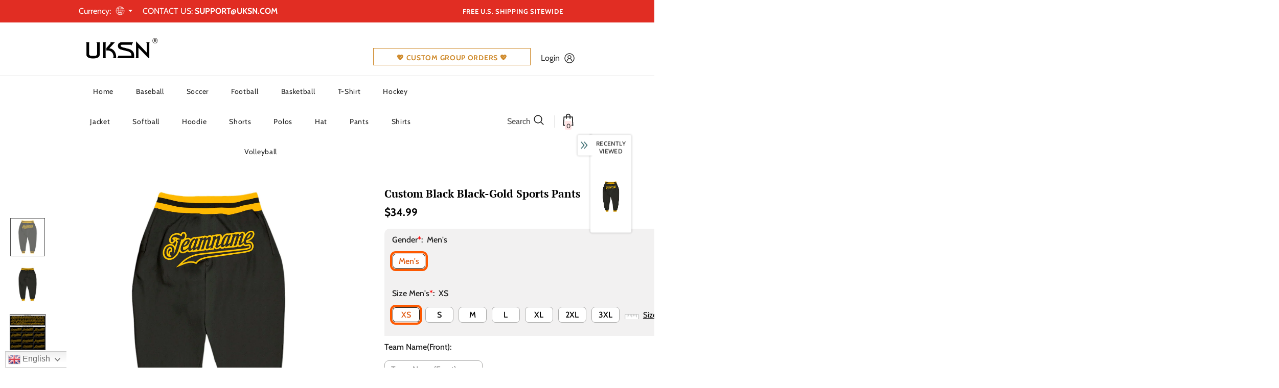

--- FILE ---
content_type: text/html; charset=UTF-8
request_url: https://bigtur.360yituo.com/ShopifyGood/Customized
body_size: 355
content:
{"ShopifyLabel":[{"id":"198","configuration_id":"21","tag_name":"Gender","type":"buttons","values":"Men's","price":"0,","preselect":"Men's","prompt_item":"","conditional":"0","is_required":"1","is_prompt":"0","label_name":"0","label_value":"0","max":"0","choose_most":"1","status":"1","delete_time":"0","order_id":"0","prompt":""},{"id":"199","configuration_id":"21","tag_name":"Size Men's","type":"default","values":"XS, S, M, L, XL, 2XL, 3XL","price":"0,0,0,0,0,0,0,","preselect":null,"prompt_item":"","conditional":"1","is_required":"1","is_prompt":"0","label_name":"Gender","label_value":"Men's","max":"0","choose_most":"1","status":"1","delete_time":"0","order_id":"1","prompt":""},{"id":"9233","configuration_id":"21","tag_name":"Size Men's","type":"buttons","values":"XS, S, M, L, XL, 2XL, 3XL","price":"0,0,0,0,0,0,0,","preselect":"XS","prompt_item":null,"conditional":"1","is_required":"1","is_prompt":"0","label_name":"Gender","label_value":"Men's","max":"0","choose_most":"0","status":"1","delete_time":"0","order_id":"2","prompt":""},{"id":"200","configuration_id":"21","tag_name":"Team Name(Front)","type":"text","values":"","price":"9.99","preselect":null,"prompt_item":"","conditional":"0","is_required":"0","is_prompt":"0","label_name":"0","label_value":"0","max":"20","choose_most":"1","status":"1","delete_time":"0","order_id":"3","prompt":""},{"id":"201","configuration_id":"21","tag_name":"Material","type":"buttons","values":"Stitched(Embroidered),Blank(No Name\/Number)","price":"14.99,0,","preselect":"Stitched(Embroidered)","prompt_item":"Blank(No Name\/Number)","conditional":"0","is_required":"1","is_prompt":"0","label_name":"0","label_value":"0","max":"0","choose_most":"1","status":"1","delete_time":"0","order_id":"4","prompt":""}]}

--- FILE ---
content_type: text/css
request_url: https://www.uksn.com/cdn/shop/t/33/assets/product-supermarket.css?v=172757172469728010071736557407
body_size: 3824
content:
.groupe-skin-1.input_counter .qty-group{width:200px;border:none!important;height:45px;margin-top:8px;line-height:8px;background:#f7f8fa;border-radius:8px}.template-product .main-content{overflow:hidden}.product-template-supermarket .product-shop .product-title{font-family:var(--fonts_name_2);font-size:var(--font_size_plus10);font-weight:700}.product-template-supermarket .product-shop .has-next_prev{display:flex;align-items:flex-start;justify-content:space-between}.product-template-supermarket .product-shop .has-next_prev .next-prev-product{padding:0;border:1px solid #ccc;width:auto;right:0;top:7px}.product-template-supermarket .product-shop .next_prev-groups .next-prev-icons .icon-pro{height:40px;line-height:46px;padding:0 20px;width:auto}.product-template-supermarket .product-shop .next_prev-groups .next-prev-icons .icon-pro.prev-icon{padding-right:10px}.product-template-supermarket .product-shop .next_prev-groups .next-prev-icons .icon-pro.next-btn{padding-left:10px}.product-template-supermarket .product-shop .next_prev-groups .next-prev-icons .icon-pro svg{width:28px;height:38px;stroke:none}.product-template-supermarket .product-shop .has-next_prev .product-title{padding-right:20px}.product-template-supermarket .product-shop .group_item{justify-content:flex-start}.product-template-supermarket .product-shop .spr-badge{margin-right:35px;margin-bottom:18px}.product-template-supermarket .product-shop .spr-badge .spr-badge-caption{margin-left:10px;color:var(--breadcrumb_color)}.product-template-supermarket .product-shop .sold_product{font-size:var(--font_size_plus1);color:var(--sale_text);position:relative;top:2px;margin-bottom:18px}.product-template-supermarket .product-shop .sold_product svg{position:relative;top:-2px;width:16px;height:16px}.product-template-supermarket .product-shop .product-infor label{min-width:auto;color:var(--breadcrumb_color);font-weight:400;margin-right:0;margin-bottom:0;line-height:var(--font_size_plus10);font-size:var(--font-size)}.product-template-supermarket .product-shop .product-infor span,.product-template-supermarket .product-shop .product-infor span a{color:var(--page_title_color)}.product-template-supermarket .hover-to-zoom{position:static;transform:none;margin:0 auto;background:0 0}.product-template-supermarket .hover-to-zoom span{color:var(--breadcrumb_color)}.product-template-supermarket .hover-to-zoom svg{fill:var(--body_color)}.product-template-supermarket .product-img-box .slider-for{margin-bottom:20px}.product-template-supermarket .product-img-box .slider-nav{margin-top:20px;padding:0 130px}.product-template-supermarket .product-img-box.vertical-moreview .slider-nav{padding:30px 0}.product-template-supermarket .slider-nav .product-single__media{padding-top:100%}.product-template-supermarket .product-img-box .slick-arrow{background-color:var(--color_bg_slick_arrow)!important;border:2px solid var(--color_border_slick_arrow)!important;color:var(--color_slick_arrow)!important;text-align:center;opacity:.3}.product-template-supermarket .product-img-box .slick-arrow.slick-next{right:10%}.product-template-supermarket .product-img-box .slick-arrow.slick-prev{left:10%}.product-template-supermarket .product-img-box .slider-nav .item{border:1px solid transparent}.product-template-supermarket .product-img-box .slider-nav .item.slick-current{border:1px solid #575757}.product-template-supermarket .theme-ask{max-width:570px;margin:35px auto}.product-template-supermarket .theme-ask .ask-an-expert-text{display:flex;background:#f5f5f5;padding:23px 10px;border-radius:50px;letter-spacing:0;justify-content:center;align-items:center}.product-template-supermarket .theme-ask .ask-an-expert-text img{max-width:47px;object-fit:contain}.product-template-supermarket .theme-ask .ask-an-expert-text .info{text-align:left;padding-left:15px}.product-template-supermarket .theme-ask .ask-an-expert-text .info b{display:block;text-transform:uppercase;font-weight:700;font-size:var(--font_size_plus2);font-family:var(--fonts_name_2);font-style:italic;margin-bottom:4px}.product-template-supermarket .theme-ask .ask-an-expert-text .info a{border-bottom:0;margin-left:0}.product-template-supermarket .theme-ask .ask-an-expert-text>a{margin-left:50px;background-color:#f6b924;border:0;padding:0!important;min-width:160px;border-radius:20px;height:40px;line-height:40px;text-transform:uppercase;font-weight:700}.product-template-supermarket .product-shop .prices{font-family:var(--fonts_name_2);font-size:24px;margin-top:25px;margin-bottom:8px}.product-template-supermarket .product-shop .prices .on-sale{font-weight:700}.product-template-supermarket .product-shop .prices .compare-price{font-weight:400;margin-left:15px}.product-template-supermarket .product-shop .countdown{margin-bottom:15px}.product-template-supermarket .product-shop .countdown>span:empty{display:none}.product-template-supermarket .product-shop .countdown .countdown-item{color:var(--sale_text);line-height:var(--font_size_plus12);font-weight:400}.product-template-supermarket .product-shop .countdown .clock-item span:not(.num){padding-right:0}.product-template-supermarket .product-shop .short-description{line-height:var(--font_size_plus6)}.swatch .header{color:var(--breadcrumb_color);font-size:var(--font_size_plus2);line-height:var(--font_size_plus10);font-weight:400}.swatch .header span:last-child{color:var(--page_title_color)}.swatch.swatch_size_large{margin-bottom:10px}.swatch.swatch_size_large .swatch-element label:hover{box-shadow:0 2px 8px #0003;background-color:#fff}.swatch.swatch_size_large .swatch-element:not(.color) label{border-radius:3px;font-size:var(--font_size_plus2);font-weight:400}.swatch.swatch_size_large .swatch-element.color label{width:32px;height:32px;border-radius:50%;min-width:32px}.swatch.swatch_size_large .swatch-element .bgImg{border-radius:50%}.swatch.swatch_size_large .swatch-element.color label:before{left:calc(50% - 7px)}.product-template-supermarket .product-shop .groups-btn .groupe-skin-1{display:flex;justify-content:space-between;position:relative;padding-top:30px;margin-bottom:7px}.product-template-supermarket .product-shop .groups-btn .quantity{margin:0 10px 0 0}.product-template-supermarket .product-shop .groups-btn .quantity label{color:var(--breadcrumb_color);font-weight:400;position:absolute;top:0;left:0}.product-template-supermarket .product-shop .groups-btn .wrapper-button{display:flex;width:100%}.product-template-supermarket .product-shop .groups-btn .wrapper-button #product-add-to-cart{height:60px;border-radius:30px;box-shadow:0 3px 8px #0003;text-shadow:0 3px 8px rgba(0,0,0,.2)}.product-template-supermarket .product-shop .groups-btn .icon-share,.product-template-supermarket .product-shop .groups-btn .wishlist{min-width:60px!important;height:60px;max-height:60px;border:1px solid #cdcdcd;padding:0;border-radius:50%;margin-left:10px;align-items:center}.product-shop .groups-btn .wishlist{background:#fff}.product-template-supermarket .product-shop .groups-btn .icon-share svg,.product-template-supermarket .product-shop .groups-btn .wishlist svg{fill:#000;position:static}.product-template-supermarket .product-shop .groups-btn .icon-share{position:static}.product-shop .qty-group input[name=quantity]{font-size:var(--font_size_plus1);font-weight:700}.product-shop .groups-btn .checkbox-group{margin-bottom:25px}.product-shop .shopify-payment-button button.shopify-payment-button__button{text-transform:capitalize;padding:20px 15px 16px;border-radius:30px;background:var(--background_2);color:var(--color_2);border-color:var(--border_2)}.product-shop #customers_view .fa,.product-shop #customers_view label,.product-shop #customers_view span,.product-shop #customers_view_qv .fa,.product-shop #customers_view_qv label{color:var(--breadcrumb_color)}.product-shop #customers_view,.product-shop #customers_view_qv{padding-bottom:12px}.tabs__product-page .list-tabs{position:relative;background-color:#f5f5f5;padding:10px 0 0;border-bottom:0}.tabs__product-page .list-tabs:before{position:absolute;content:"";top:0;left:100%;width:100%;height:100%;background-color:#f5f5f5}.tabs__product-page .list-tabs:after{position:absolute;content:"";top:0;right:100%;width:100%;height:100%;background-color:#f5f5f5}.tabs__product-page .list-tabs .tab-links{font-family:var(--fonts_name_2);font-size:var(--font_size_plus6);text-transform:capitalize;font-weight:700;letter-spacing:0;background-color:transparent;border:none;padding-top:15px;padding-bottom:28px;color:var(--breadcrumb_color)}.tabs__product-page .list-tabs .tab-links.active{color:var(--page_title_color)}.tabs__product-page .list-tabs .tab-links:after,.tabs__product-page .list-tabs .tab-links:before{content:none}.tabs__product-page .list-tabs .tab-links span{position:relative}.tabs__product-page .list-tabs .tab-links span:before{position:absolute;width:-moz-calc(100% + 2px);width:-webkit-calc(100% + 2px);width:-ms-calc(100% + 2px);width:calc(100% + 2px);height:5px;content:"";bottom:-10px;left:-1px}.tabs__product-page .list-tabs .tab-links.active span:before{background-color:#fdc525}.horizontal-tabs.horizontal-tabs-center .tab-links.active{font-size:var(--font_size_plus6)}.product-template-supermarket .product-description p{line-height:24px;margin:0 auto 42px;font-size:var(--font_size_plus2)}.product-template-supermarket .product-description .banner{margin-bottom:30px}.product-template-supermarket .product-description .banner .banner-item .banner-image img{width:100%}.product-template-supermarket .product-description .banner .banner-item{align-items:center;margin-bottom:40px}.product-template-supermarket .product-description .banner .banner-item.banner-custom-top{margin-bottom:65px}.product-template-supermarket .product-description .banner .banner-item.banner-custom-top .banner-image{width:70%}.product-template-supermarket .product-description .banner .banner-item.banner-custom-top .content{width:30%;text-align:left;padding:0 0 0 40px}.product-template-supermarket .product-description .banner .banner-item.banner-custom-top .content p{padding-right:0}.product-template-supermarket .product-description .banner .banner-item.banner-custom-bottom{margin-bottom:80px}.product-template-supermarket .product-description .banner .banner-item.banner-custom-bottom .content{padding-left:100px}.product-template-supermarket .product-description .banner .banner-item.banner-custom-bottom .content ul li:before{content:none}.product-template-supermarket .product-description .banner .banner-item .banner-image{width:50%}.product-template-supermarket .product-description .banner .banner-item .content{width:50%;padding:20px 0;text-align:left;font-size:var(--font_size_plus2)}.product-template-supermarket .product-description .banner .banner-item .content ul{margin-left:0;margin-top:30px}.product-template-supermarket .product-description .banner .banner-item .content p{margin-bottom:30px;padding-right:100px}.product-template-supermarket .tabs__product-page .tab-content ul li:before{background-color:var(--body_color)}.product-template-supermarket .product-description h4{font-size:var(--font_size_plus2);line-height:26px;margin-bottom:14px;font-weight:700}.product-template-supermarket .product-description .rte-middle{line-height:26px;margin-bottom:50px}.product-template-supermarket .product-description .rte-middle .d-flex{max-width:800px;margin:0 auto}.product-template-supermarket .product-description .rte-middle .d-flex .item{width:50%;padding-right:20px}.product-template-supermarket .product-description .rte-middle .d-flex ul li{position:relative;padding-left:18px}.product-template-supermarket .product-description .rte-middle .d-flex ul li:before{content:"";position:absolute;width:8px;height:8px;background-color:#202020;left:0;top:9px}.product-template-supermarket .product-description .rte-bottom .quote{padding:35px 0 40px;margin-bottom:35px;max-width:940px;margin-left:auto;margin-right:auto}.product-template-supermarket .product-description .rte-bottom .quote p{font-size:var(--font_size_plus4)}.product-template-supermarket .product-description .rte-bottom .quote p{margin-bottom:0;font-style:italic}.product-template-supermarket .product-description .rte-bottom .gallery{display:flex;-ms-flex-wrap:wrap;flex-wrap:wrap}.product-template-supermarket .product-description .rte-bottom .gallery img{-webkit-box-flex:0;-ms-flex:0 0 50%;flex:0 0 50%;max-width:50%;object-fit:cover}.product-shop .groups-btn .wrapper-social-popup .social-garment-link input{border-radius:30px}.content-review .spr-container{padding:0;border:0}.content-review #shopify-product-reviews{overflow:visible}.content-review .spr-container .spr-header{position:relative;border-top:1px solid var(--border_bt_sidebar);padding-top:60px;display:flex;justify-content:space-between;align-items:center;width:100%}.content-review .spr-container .spr-header:before{content:"";position:absolute;top:-1px;left:100%;width:100%;height:1px;z-index:1;background-color:var(--border_bt_sidebar)}.content-review .spr-container .spr-header:after{content:"";position:absolute;top:-1px;right:100%;width:100%;height:1px;z-index:1;background-color:var(--border_bt_sidebar)}.content-review .spr-container .spr-header-title{font-family:var(--fonts_name_2);font-weight:700;color:#1e1e1e;width:50%}.content-review .spr-container .spr-summary{text-align:right;width:50%}.content-review .spr-container .spr-summary .spr-summary-actions-newreview{padding:10px 40px;float:none;background:var(--background_2);color:var(--color_2);border:1px solid var(--border_2);border-radius:20px;margin-left:25px}.content-review .spr-container .spr-summary .spr-summary-actions-newreview:hover{background:var(--background_1);color:var(--color_1);border:1px solid var(--border_1)}.content-review .spr-content .spr-review{border-top:0}.content-review .spr-content .spr-review-header-title{font-size:var(--font_size_plus4);font-weight:700;color:#1e1e1e;margin-bottom:9px}.content-review .spr-content .spr-review-header-byline{font-style:unset;font-weight:400;opacity:1;color:var(--breadcrumb_color);font-size:var(--font_size);margin-bottom:20px}.content-review .spr-content .spr-review-header-byline strong{font-weight:400}.content-review .spr-content .spr-review-content-body{font-size:var(--font_size_plus2);line-height:24px}.content-review .spr-content .spr-review-content{margin:0 0 8px}.content-review .spr-content .spr-review-reportreview{float:none;font-size:var(--font_size);line-height:16px;font-style:italic;color:#e95c59;text-decoration:underline}.content-review .spr-content .spr-form{border-top:0}.content-review .spr-content .spr-form-title{font-family:var(--fonts_name_2);color:#1e1e1e;text-transform:uppercase;font-weight:700;font-style:italic;display:inline-block;position:relative;margin-bottom:35px}.content-review .spr-content .spr-form-title:before{content:"";position:absolute;bottom:-6px;left:0;width:100%;height:4px;background-color:#fdc525}.content-review .spr-content input[type=email],.content-review .spr-content input[type=text],.content-review .spr-content textarea{max-width:910px;padding:12px 12px 10px;border-radius:24px}.content-review .spr-content textarea{border-radius:10px!important;max-height:142px}.content-review .spr-content .spr-form-contact{display:flex;width:910px}.content-review .spr-content .spr-form-contact .spr-form-contact-name{width:50%;margin-right:30px;margin-bottom:30px}.content-review .spr-content .spr-form-contact .spr-form-contact-email{width:50%}.content-review .spr-form-label{font-size:var(--font_size_plus2);font-weight:400}.content-review .spr-form-review-title{margin-bottom:30px}.content-review .spr-form-review-rating{display:flex;margin-bottom:30px}.content-review .spr-form-review-rating .spr-form-label{margin-bottom:0;margin-right:20px}.content-review .spr-form-review-rating .spr-starrating{position:relative;top:-1px}.content-review .spr-form-review-body{margin-bottom:25px}.content-review .spr-button-primary{float:none;min-width:250px;padding:19px 15px 17px!important}.content-review .spr-button-primary:hover{background:var(--background_2);color:var(--color_2);border:1px solid var(--border_2)}.related-products{position:relative}.related-products:before{position:absolute;content:"";top:0;left:100%;height:1px;background-color:var(--border_bt_sidebar)}.related-products:after{position:absolute;content:"";top:0;right:100%;width:100%;height:1px;background-color:var(--border_bt_sidebar)}.product_layout_supermarket .recently-viewed-products .widget-title .box-title,.product_layout_supermarket .related-products .widget-title .box-title{text-transform:capitalize}.layout_default.product_layout_supermarket .recently-viewed-products .widget-title .box-title,.layout_default.product_layout_supermarket .related-products .widget-title .box-title{text-transform:uppercase;font-size:20px}.product_layout_supermarket .recently-viewed-products .widget-title,.product_layout_supermarket .related-products .widget-title{margin-bottom:15px;padding-top:60px}.product_layout_supermarket .recently-viewed-products{position:relative}.product_layout_supermarket .recently-viewed-products:before{position:absolute;content:"";top:-1px;left:100%;width:100%;height:1px;background-color:var(--border_bt_sidebar)}.product_layout_supermarket .recently-viewed-products:after{position:absolute;content:"";top:-1px;right:100%;width:100%;height:1px;background-color:var(--border_bt_sidebar)}.template-product.product_layout_supermarket .home-custom-block{margin-top:100px}.template-product.product_layout_supermarket .home-custom-block .custom-block-banner{max-width:1170px;margin:0 auto}.layout_home_5.product_layout_supermarket .home-custom-block{margin-top:0}.layout_home_5.product_layout_supermarket .home-custom-block .custom-block-banner{max-width:100%}.product_layout_supermarket .home-custom-block .banner-large-img .not_img{height:140px;line-height:140px}.tabs__product-page .tab-content h4{font-weight:700}.sticky_form .countdown-item{text-transform:unset}.sticky_form .pr-selectors .pr-active,.sticky_form .qty-group{border-radius:20px}.size-chart-open-popup{margin-top:3px}.quickview-tpl .product-shop .product-title a{font-family:var(--fonts_name_2);font-size:var(--font_size_plus10);font-weight:700}.quickview-tpl .product-shop .sold_product{font-size:var(--font_size_plus1);color:var(--sale_text)}.quickview-tpl .product-shop .product-infor label{min-width:auto;color:var(--breadcrumb_color);font-weight:400;margin-right:0;margin-bottom:0;line-height:var(--font_size_plus10);font-size:var(--font-size)}.quickview-tpl .product-shop .product-infor span,.quickview-tpl .product-shop .product-infor span a{color:var(--page_title_color)}.quickview-tpl .product-shop .prices{font-family:var(--fonts_name_2)}.quickview-tpl .product-shop .groups-btn{margin-top:30px}.quickview-tpl .product-shop .groups-btn .margin-button .product-add-to-cart{height:60px}.quickview-tpl .product-shop .groups-btn .wishlist{min-width:60px!important;align-items:center}.quickview-tpl .product-shop .groups-btn .wishlist svg{top:0}.quickview-tpl .product-shop .groups-btn .icon-share svg{top:0}.quickview-tpl #nofify_sold-out{margin-top:10px}.quickview-tpl .product-img-box .slick-arrow.slick-next{right:0}.quickview-tpl .product-img-box .slick-arrow.slick-prev{left:0}.size-chart-open-popup{background-position:0 3.5px}.product-single__compareColor{bottom:62px}.product_layout_supermarket.template-collection .main-content{overflow:hidden}.layout_default .frequently-bought-together-block .des_title{text-align:left;max-width:100%}.layout_default .frequently-bought-together-block .box-title{font-size:20px!important}.frequently-bought-together-block .fbt-product-item{padding:0 15px}.frequently-bought-together-content .col-left{padding-right:30px;padding-left:30px}.frequently-bought-together-content .col-right{padding-left:15px;padding-right:15px}.frequently-bought-together-block .fbt-product-item .product-image{position:relative}.frequently-bought-together-block .fbt-product-item .product-content{padding-top:25px}.layout_style_suppermarket.product_layout_skin_1 .frequently-bought-together-block .fbt-product-item .fbt-toogle-options{position:absolute;top:auto;bottom:0;left:50%;transform:translate(-50%);margin-bottom:20px;min-width:230px;border-radius:0;padding:14px 15px 12px!important}.frequently-bought-together-block .fbt-product-item .fbt-toogle-options:hover{background-color:var(--background_1);color:var(--color_1);border-color:var(--border_1)}.frequently-bought-together-block .featured-images .item-image{max-width:100%}.frequently-bought-together-block .featured-images{margin-left:0;margin-right:0;padding-left:0;padding-right:0;padding-bottom:35px;margin-bottom:0}.frequently-bought-together-block .featured-images .slick-arrow{top:calc(50% - 110px);bottom:0;border-color:#a7a7a7;color:#a7a7a7;background-color:#fff}.frequently-bought-together-block .featured-images .slick-arrow.slick-prev{left:-15px}.frequently-bought-together-block .featured-images .slick-arrow.slick-next{right:-15px}.frequently-bought-together-block{border-top:0;margin-top:30px}.frequently-bought-together-block .widget-title{margin-bottom:28px;padding-top:10px}.frequently-bought-together-block .box-title{text-align:left;margin-bottom:12px!important;font-size:24px!important}.frequently-bought-together-block .des_title{max-width:100%;top:0;color:var(--breadcrumb_color)}.fbt-product-item .product-title{font-size:var(--font_size_plus2);font-weight:400}.frequently-bought-together-block .products-grouped-action{margin-top:110px}.frequently-bought-together-block .products-grouped-action .total .old-price{color:var(--color_compare_price);font-weight:400;text-decoration:line-through;font-size:var(--font_size);font-family:var(--fonts_name_2)}.frequently-bought-together-block .products-grouped-action .total .bundle-price{color:var(--color_price_sale);font-size:var(--font_size_plus2);text-decoration:unset;font-weight:600;position:relative;padding-left:8px;font-family:var(--fonts_name_2)}.frequently-bought-together-block .products-grouped-action .discount-text{margin-top:15px;padding:0 20px;font-size:var(--font_size);font-style:italic;line-height:24px}.frequently-bought-together-block .fbt-product-item .fbt-toogle-options{border-radius:20px;padding:9px 20px 7px!important;display:block;max-width:150px;margin-top:16px}.fbt-product-item input[type=checkbox]+label:before{top:3px;border-color:var(--page_title_color)}.frequently-bought-together-block .products-grouped-action .total{padding:18px 0 17px}.frequently-bought-together-block .products-grouped-action .total .label{font-size:var(--font_size_plus2);font-weight:400;display:block;margin-right:0;color:var(--body_color);line-height:28px}.frequently-bought-together-block .products-grouped-action .btn-bundle{background:var(--background_1);color:var(--color_1);border-color:var(--border_1);padding:19px 15px 17px!important}.frequently-bought-together-block .products-grouped-action .btn-bundle:hover{background:var(--background_2);color:var(--color_2);border-color:var(--border_2)}.frequently-bought-together-block .featured-images .fbt-product-item+.fbt-product-item{position:relative}.frequently-bought-together-block .featured-images .fbt-product-item+.fbt-product-item:before{position:absolute;content:"+";z-index:2;font-size:28px;left:0;top:calc(50% - 88px);-moz-transform:translate(-50%,-50%);-o-transform:translate(-50%,-50%);-ms-transform:translate(-50%,-50%);-webkit-transform:translate(-50%,-50%);transform:translate(-50%,-50%);color:#a0a0a0}.show_bundle_variant .overplay_bundle{background:#0006;position:fixed;top:0;left:0;width:100%;height:100%;z-index:4}.show_bundle_variant .product-review_variant{position:fixed;top:50%;left:50%;transform:translate(-50%,-50%);background:#fff;z-index:100;padding:0;width:470px;max-width:90%}.product-review_variant h2{color:var(--page_title_color);font-size:14px;background-color:#faf8f6;padding:11px 20px 13px;margin-bottom:30px;text-transform:uppercase}.product-review_variant .product-options{padding-bottom:5px}.product-review_variant .product-options .swatch{padding-left:20px;padding-right:20px}.product-review_variant .product-options .selector-wrapper{padding-left:35px;padding-right:35px}.product-review_variant .product-options{display:none}.show_bundle_variant .product-review_variant .close-options{position:absolute;top:0;right:-50px;background:0 0;padding:0;z-index:10;cursor:pointer;pointer-events:auto}.show_bundle_variant .product-review_variant .close-options svg{width:25px;height:25px;color:#fff;fill:#fff}.show_bundle_variant .swatch .swatch-element{overflow:unset}@media (max-width: 1024px){.product-template-supermarket .product-img-box .slider-nav{padding:0 50px}.product-template-supermarket .product-img-box .slick-arrow.slick-next{right:1%}.product-template-supermarket .product-img-box .slick-arrow.slick-prev{left:1%}.product-template-supermarket .theme-ask .ask-an-expert-text a{margin-left:15px;min-width:130px}.product-template-supermarket .home-custom-block{margin-top:50px}.content-review .spr-content .spr-form-contact{width:100%}.content-review .spr-content input[type=email],.content-review .spr-content input[type=text],.content-review .spr-content textarea{max-width:100%}}@media (max-width: 768px){.product-shop .groups-btn .wrapper-social-popup{bottom:calc(100% - 90px)}.sticky_form .sticky-add-to-cart{padding:9px 15px 7px!important}.content-review .spr-container .spr-header-title{width:40%;margin-bottom:8px}.content-review .spr-container .spr-summary{width:60%}.product-template-supermarket .product-description .banner .banner-item.banner-custom-bottom{margin-bottom:10px}.product-template-supermarket .product-description .banner .banner-item.banner-custom-bottom .content p{padding-right:0}.product-template-supermarket .product-description .banner .banner-item.banner-custom-bottom .content{padding-left:30px;padding-right:0}.product-template-supermarket .product-description .banner .banner-item{margin-bottom:15px}.product-template-supermarket .product-description .banner .banner-item .content{padding-bottom:0;padding-right:30px}.product-template-supermarket .product-description .rte-bottom .quote{padding:0;margin-bottom:20px}.product-template-supermarket .product-description .rte-bottom .quote p{font-size:var(--font_size_plus2)}.product-template-supermarket .product-description .banner{margin-bottom:10px}.product-template-supermarket .product-description .banner .banner-item.banner-custom-top{margin-bottom:25px}.product-template-supermarket .product-description p{margin:0 auto 45px;font-size:var(--font_size)}.product-template-supermarket .product-description h4,.product-template-supermarket .product-description .banner .banner-item .content ul li{font-size:var(--font_size)}.product-template-supermarket .product-description .banner .banner-item .content p{padding-right:0}.product-template-supermarket .product-description .banner .banner-item.banner-custom-top .banner-image{width:60%}.product-template-supermarket .product-description .banner .banner-item.banner-custom-top .content{width:40%;padding:0 0 0 30px}.tabs__product-page .list-tabs .tab-links,.horizontal-tabs.horizontal-tabs-center .tab-links.active{font-size:var(--font_size_plus4)}.product-template-supermarket .theme-ask .ask-an-expert-text .info b{font-size:var(--font_size_minus1)}.product-template-supermarket .theme-ask .ask-an-expert-text{padding:15px 10px}.product-template-supermarket .product-shop .groups-btn .icon-share,.product-template-supermarket .product-shop .groups-btn .wishlist{margin-left:5px}.product-template-supermarket .product-shop .groups-btn .groupe-skin-1{display:block}.product-template-supermarket .product-shop .groups-btn .wrapper-button{margin-top:20px}.product-template-supermarket .product-shop .groups-btn .groupe-skin-1{padding-top:0}#add-to-cart-form #product-variants{margin-bottom:0}.product_layout_supermarket .related-products .widget-title{padding-top:30px}.related-products{margin-top:20px}}@media (max-width: 767px){.show_bundle_variant .product-review_variant .close-options{top:12px;right:10px}.show_bundle_variant .product-review_variant .close-options svg{width:20px;height:20px;color:var(--page_title_color);fill:var(--page_title_color)}.product-template-supermarket .product-shop .next_prev-groups .next-prev-icons .icon-pro{padding:0 10px}.product-template-supermarket .product-shop .next_prev-groups .next-prev-icons .icon-pro.prev-icon{padding-right:5px}.product-template-supermarket .product-shop .next_prev-groups .next-prev-icons .icon-pro.next-btn{padding-left:5px}.product-template-supermarket .product-description .banner .banner-item.banner-custom-top .banner-image{width:100%}.product-template-supermarket .product-description .banner .banner-item.banner-custom-top .content{width:100%;padding:0}.product-template-supermarket .product-description .banner .banner-item .banner-image{width:100%}.product-template-supermarket .product-description .banner .banner-item .content{width:100%;padding:0}.product-template-supermarket .product-description .banner .banner-item.banner-custom-bottom .content{width:100%;padding:0;margin-bottom:33px}.product-template-supermarket .product-description p{margin:0 auto 35px}.product-template-supermarket .product-description .banner .banner-item.banner-custom-top .banner-image{margin-bottom:30px}.product-template-supermarket .product-description .banner .banner-item.banner-custom-top .content p{margin-bottom:33px}.product-template-supermarket .product-description .banner .banner-item .banner-image{margin-bottom:35px}.product-template-supermarket .product-description .banner .banner-item .content ul{margin-top:-15px}.product-template-supermarket .product-description .rte-bottom .quote{margin-bottom:25px}.product-template-supermarket .product-description .banner .banner-item.banner-custom-bottom .banner-image{margin-bottom:20px}.content-review .spr-container .spr-header{display:inline-block}.content-review .spr-container .spr-header-title{text-align:left;width:100%}.content-review .spr-container .spr-summary{width:100%;text-align:left}.content-review .spr-container .spr-summary .spr-summary-actions-newreview{display:inline-block;margin-left:0;margin-top:18px}.content-review .spr-review{padding:15px 0}.content-review .spr-container .spr-header{padding-top:50px}.product-template-supermarket .home-custom-block{margin-top:10px}.content-review .spr-container .spr-summary .spr-summary-actions-newreview{border-radius:22px}}@media (max-width: 550px){.layout_default .frequently-bought-together-block .products-grouped-action{margin-top:0}.product-template-supermarket .theme-ask .ask-an-expert-text a{margin-left:10px}.product-template-supermarket .theme-ask .ask-an-expert-text .info a{display:block}}@media (max-width: 320px){.product-template-supermarket .theme-ask .ask-an-expert-text .info b{font-size:13px}.product-template-supermarket .theme-ask .ask-an-expert-text img{display:none}}@media (min-width: 1200px){.product-template-supermarket .product-img-box.vertical-moreview .slick-arrow.slick-next{right:50%}.product-template-supermarket .product-img-box.vertical-moreview .slick-arrow.slick-prev{left:50%}}
/*# sourceMappingURL=/cdn/shop/t/33/assets/product-supermarket.css.map?v=172757172469728010071736557407 */


--- FILE ---
content_type: text/javascript; charset=utf-8
request_url: https://www.uksn.com/products/design-sports-pants-black-black-sports-pants-gold-black0626-cheap.js?_=1768937086709
body_size: 619
content:
{"id":7692830212347,"title":"Custom Black Black-Gold Sports Pants","handle":"design-sports-pants-black-black-sports-pants-gold-black0626-cheap","description":"Features: \u003cbr\u003e1. Material: 100% Polyester \u003cbr\u003e2. Stitched team name \u003cbr\u003e3. Technology fabric and fleece lining helps manage your body's natural heat to keep you warm \u003cbr\u003e4. Breathable \u0026amp; Quick-Drying; Exquisite stitching not easy to fall off \u003cbr\u003e5. Moisture-wicking fabric has spongy handle, good draping property and elasticity as well as good dimensional stability and wrinkle-resistance \u003cbr\u003e6. Rib-knit leg opening and waistband \u003cbr\u003e7. Two side \u0026amp; back pockets \u003cbr\u003e8. Elastic waistband with drawstring \u003cbr\u003e9. Non-alcoholic Available For Wiping or Washing \u003cbr\u003e10. Machine wash, tumble dry low (natural air drying recommended) \u003cbr\u003e11. Tagless Collar \u003cbr\u003e12. Imported","published_at":"2025-07-11T14:41:48-04:00","created_at":"2022-05-10T10:27:12-04:00","vendor":"UKSN","type":"Sports Pants","tags":["Baseball Pants","Biking","Black","Font-Black","Sport","Sportwear"],"price":3499,"price_min":3499,"price_max":3499,"available":true,"price_varies":false,"compare_at_price":null,"compare_at_price_min":0,"compare_at_price_max":0,"compare_at_price_varies":false,"variants":[{"id":43004205793531,"title":"Default Title","option1":"Default Title","option2":null,"option3":null,"sku":"Black0626","requires_shipping":true,"taxable":false,"featured_image":null,"available":true,"name":"Custom Black Black-Gold Sports Pants","public_title":null,"options":["Default Title"],"price":3499,"weight":1000,"compare_at_price":null,"inventory_management":"shopify","barcode":"KC21111919","requires_selling_plan":false,"selling_plan_allocations":[]}],"images":["\/\/cdn.shopify.com\/s\/files\/1\/0642\/1138\/6619\/products\/black_0626.jpg?v=1652192832","\/\/cdn.shopify.com\/s\/files\/1\/0642\/1138\/6619\/products\/black_0626-1.jpg?v=1652192832","\/\/cdn.shopify.com\/s\/files\/1\/0642\/1138\/6619\/products\/black_0626-2.jpg?v=1652192832"],"featured_image":"\/\/cdn.shopify.com\/s\/files\/1\/0642\/1138\/6619\/products\/black_0626.jpg?v=1652192832","options":[{"name":"Title","position":1,"values":["Default Title"]}],"url":"\/products\/design-sports-pants-black-black-sports-pants-gold-black0626-cheap","media":[{"alt":null,"id":29908377141499,"position":1,"preview_image":{"aspect_ratio":1.0,"height":1001,"width":1001,"src":"https:\/\/cdn.shopify.com\/s\/files\/1\/0642\/1138\/6619\/products\/black_0626.jpg?v=1652192832"},"aspect_ratio":1.0,"height":1001,"media_type":"image","src":"https:\/\/cdn.shopify.com\/s\/files\/1\/0642\/1138\/6619\/products\/black_0626.jpg?v=1652192832","width":1001},{"alt":null,"id":29908377174267,"position":2,"preview_image":{"aspect_ratio":1.0,"height":1001,"width":1001,"src":"https:\/\/cdn.shopify.com\/s\/files\/1\/0642\/1138\/6619\/products\/black_0626-1.jpg?v=1652192832"},"aspect_ratio":1.0,"height":1001,"media_type":"image","src":"https:\/\/cdn.shopify.com\/s\/files\/1\/0642\/1138\/6619\/products\/black_0626-1.jpg?v=1652192832","width":1001},{"alt":null,"id":29908377207035,"position":3,"preview_image":{"aspect_ratio":1.0,"height":1500,"width":1500,"src":"https:\/\/cdn.shopify.com\/s\/files\/1\/0642\/1138\/6619\/products\/black_0626-2.jpg?v=1652192832"},"aspect_ratio":1.0,"height":1500,"media_type":"image","src":"https:\/\/cdn.shopify.com\/s\/files\/1\/0642\/1138\/6619\/products\/black_0626-2.jpg?v=1652192832","width":1500}],"requires_selling_plan":false,"selling_plan_groups":[]}